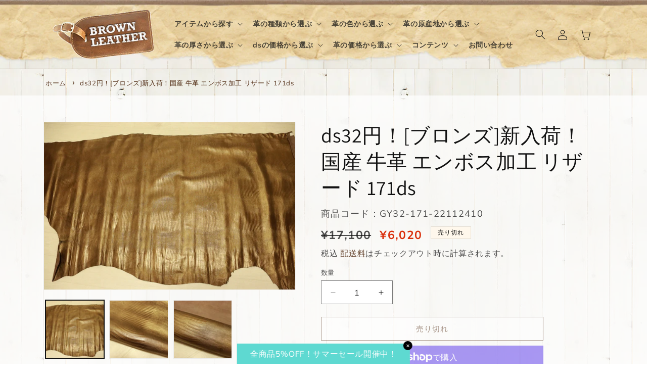

--- FILE ---
content_type: text/css
request_url: https://brown-leather.ne.jp/cdn/shop/t/4/assets/style.css?v=107800537403728805081736240312
body_size: 3808
content:
/** Shopify CDN: Minification failed

Line 1281:17 Unexpected "("

**/
@charset "utf-8";

/* CSS Document */
a {
  color: rgba(var(--color-link), var(--alpha-link));
}


.mb5 {
    margin-bottom: 0.5vw;
}

.mb10 {
    margin-bottom: 1vw;
}

.mb15 {
    margin-bottom: 1.5vw;
}

.mb20 {
    margin-bottom: 2vw;
}

.mb30 {
    margin-bottom: 3vw;
}

.mb40 {
    margin-bottom: 4vw;
}

.mb50 {
    margin-bottom: 5vw;
}

.mb60 {
    margin-bottom: 6vw;
}

.mt5 {
    margin-top: 5vw;
}

.mt10 {
    margin-top: 1vw;
}

.mt15 {
    margin-top: 1.5vw;
}

.mt20 {
    margin-top: 2vw;
}

.mt30 {
    margin-top: 3vw;
}

.mt40 {
    margin-top: 4vw;
}

.mt50 {
    margin-top: 5vw;
}

.mt60 {
    margin-top: 6vw;
}

.mr3 {
    margin-right: 0.3vw;
}

.mr5 {
    margin-right: 0.5vw;
}

.mr10 {
    margin-right: 1vw;
}

.mr15 {
    margin-right: 1.5vw;
}

.mr20 {
    margin-right: 2vw;
}

.pb10 {
    padding-bottom: 1vw;
}

.pb15 {
    padding-bottom: 1.5vw;
}

.pb20 {
    padding-bottom: 2vw;
}

.pb30 {
    padding-bottom: 3vw;
}

.pb40 {
    padding-bottom: 4vw;
}

.pb50 {
    padding-bottom: 5vw;
}

.pb60 {
    padding-bottom: 6vw;
}

.pt10 {
    padding-top: 1vw;
}

.pt15 {
    padding-top: 1.5vw;
}

.pt20 {
    padding-top: 2vw;
}

.pt30 {
    padding-top: 3vw;
}

.pt40 {
    padding-top: 4vw;
}

.pt50 {
    padding-top: 5vw;
}

.pt60 {
    padding-top: 6vw;
}

.pb10 {
    padding-bottom: 1vw;
}

.pr10 {
    padding-right: 1vw;
}

.pr15 {
    padding-right: 1.5vw;
}

.pr20 {
    padding-right: 2vw;
}

.center {
    text-align: center;
}

.txt-large {
    font-size: larger;
}

.txt-small {
    font-size: smaller;
}

hr {
    margin: 25px 0;
}

.policies-link {
    padding: 1vw;
}

.policies-link li {
    margin-bottom: 0.3vw;
}


/* top info blog list */
.top-infoblock-container{
    width: 90%;
    text-align: center;
    margin: 40px auto;
    max-width: 1100px;
    background-color: #ffffffb3;
    padding: 40px 2vw;
}

.top-infoblock-listcont{
    width: 80%;
    min-width: 390px;
    list-style: none !important;
    padding-inline-start: unset !important;
    margin:0 auto;
}

.top-infoblock-list{
    border-bottom: 1px dotted #aaa;
    padding: 8px 0;
    display: flex;
    justify-content: left;
    flex-wrap: nowrap;
}

.top-info-date{
    display: block;
    min-width: 150px;
    text-align: left;
    display: flex;
    align-items: center;
}

.top-info-articlelink{
    display: block;
    margin-left: 8px;
    display: flex;
    align-items: center;
  text-decoration:none!important;
}

.top-info-articlelink h2{
    font-size: 1.6rem;
  text-align:left;
  line-height:1.8;
}


@media screen and (max-width: 767px) {
    .blog__title {
      font-size: 1.8rem;
    }
    .top-infoblock-container{
        width: 90%;
        text-align: center;
        margin: 0 auto;
    }
    
        .top-infoblock-listcont{
        width: 100%;
        min-width: unset;
        padding-inline-start: unset !important;
    }
    
        .top-infoblock-list{
        padding: 8px 0;
        display: flex;
        flex-direction: column;
        justify-content: left;
        flex-wrap: wrap;
    }
    
    .top-info-date{
        display: block;
        width: 100%;
        text-align: left;
        font-size: 1rem;
    }
    
    .top-info-articlelink{
        display: block;
        text-align: left;
    }
    .top-info-articlelink h2{
        /*font-size: 1.2rem;*/
    }
}


/*トップページ*/
.header{
  max-width: 100%;
}
.header__inline-menu {
    font-weight: 600;
}

.header-wrapper {
    /*background-image: url("/cdn/shop/files/container-bg.jpg");*/
    background: url(/cdn/shop/files/container-bg-trim.png?v=1719818318);
    padding: 0 55px;
    background-size: cover;
    background-position: top;
}

@media only screen and (max-width:749px) {
.header-wrapper {
    padding: 0 1rem;
}
}

.bg-wht, .color-scheme-4dc0a530-74ab-4868-ae6a-8edc163671c9, .article-template, #shopify-section-template--17941888041202__main{
    background-color:rgba(255, 255, 255, 0.7) !important;
    padding: 40px 2vw;
    margin-top: 1rem;
}

.img-border{
	border:2px solid  #522E16;
}

.info-renewal-contact{
	margin:3vw 0;
	padding:1.5vw 0;
	text-align:center;
	border:6px dotted #522E16;
	border-radius:8px;
}

.banner--mobile-bottom .banner__box {
    padding: 2rem !important;
}

/*news blog layout*/

.page-container{
    background-image: url("/cdn/shop/files/bl-bg.jpg");
}

.blog-vertical-list {
    width: 90%;
    margin: 1vw auto;
}

.list-vertical-inner {
    display: flex;
    align-items: baseline;
    justify-content: left;
    border-bottom: 1px dotted #aaa;
}

.list-vertical-inner:last-child {
    display: flex;
    align-items: baseline;
    justify-content: left;
    border-bottom: unset;
}

.list-vertical-inner a {
    display: block;
}

.blog-v-date {
    display: block;
    margin-right: 1vw;
    color: #522e16;
}

.blog-v__title {
    font-size: 1.2rem;
    margin: 14px 0 12px 0;
}

.line-bnr {
  width:50%;
}


/*contents layout*/
.contents-half-spfull{
	display:flex;
	flex-wrap:nowrap;
	justify-content:space-between;
  align-items: center;
}

.contents-half-spfull-inner{
	width:48%;
	text-align:left;
}

.contents-half-spfull-inner img{
	width:100%;
}

/*contents-quarter-spfull*/
.contents-quarter-spfull{
	display:flex;
	flex-wrap:nowrap;
    flex-direction: row-reverse;
	justify-content:space-between;
    align-items: center;
    padding: 10px;
}

.contents-quarter-spfull-inner{
	width:48%;
	text-align:left;
}

.contents-quarter-spfull-inner img{
	width:100%;
}

/*newsletter layout*/
.newsletter-half-spfull{
	display:flex;
	flex-wrap:nowrap;
	justify-content:space-between;
  align-items: center;
}

.newsletter-half-spfull-left{
	width:48%;
	text-align:center;
}

.newsletter-half-spfull-right{
	width:48%;
	text-align:center;
}


/*ボタン*/
.btn__content{
    width:144px;
    height:40px;
    line-height:40px;
}
.btn__content a{
    display:block;
    width:100%;
    height:100%;
    text-decoration: none;
    background:#61371a;
    text-align:center;
    color:#FFFFFF;
    font-size:14px;
    font-weight:bold;
    border-radius:10px;
    -webkit-border-radius:10px;
    -moz-border-radius:10px;
    box-shadow:5px 5px 0px 0px #DEDEDE ;
    text-shadow:0px 0px 0px #FFFFFF ;
    transition: .3s;
}
.btn__content a:hover{
    background:#DBAE95;
    color:#FFFFFF;
    margin-left:5px;
    margin-top:5px;
    box-shadow:none;
}

/*ボタンレイアウト*/
.btn__rayout{
  display: flex;
  flex-wrap: wrap;
  justify-content: center; /* 中央寄せ */
      width: 100%;
    padding-top: 0px; /* 上との距離 */
    padding-bottom: 8px;
}

.btn__rayout .btn__item{
  padding: 3px; /* 周りとの距離 */
}

.btn__rayout2{
  display: flex;
  flex-wrap: wrap;
  justify-content: center; /* 中央寄せ */
      width: 100%;
    padding-top: 0px; /* 上との距離 */
    padding-bottom: 8px;
}

.btn__rayout2 .btn__item2{
  padding: 10px; /* 周りとの距離 */
}

/*drawer-menu-function*/

#drawer-checkbox {
    display: none;
}

#drawer-icon {
    cursor: pointer;
    display: inline-block;
    height: 60px;
    position: absolute;
    width: 60px;
    top: 70px;
    left: 0;
    z-index: 2000;
}

#drawer-icon:before {
    content: "menu";
    color: #522e16;
    font-size: 12px;
    position: absolute;
    top: -10px;
    left: 14px;
}

#drawer-icon span {
    background: #522e16;
    border-radius: 4px;
    display: block;
    height: 12%;
    left: 50%;
    margin: -8% 0 0 -42%;
    position: absolute;
    top: 50%;
    transition: all 0.3s ease-in-out;
    width: 84%;
}

#drawer-icon span::before,
#drawer-icon span::after {
    -webkit-transform: rotate(0);
    background: #522e16;
    border-radius: 4px;
    content: "";
    display: block;
    height: 100%;
    left: 50%;
    margin: -8% 0 0 -50%;
    position: absolute;
    top: 50%;
    transform: rotate(0);
    transition: all 0.3s ease-in-out;
    width: 100%;
}

#drawer-icon span::before {
    margin-top: -41%;
}

#drawer-icon span::after {
    margin-top: 25%;
}

#drawer-checkbox:checked~#drawer-icon span {
    background: rgba(51, 51, 51, 0);
}

#drawer-checkbox:checked~#drawer-icon span::before,
#drawer-checkbox:checked~#drawer-icon span::after {
    content: "";
    display: block;
    height: 100%;
    left: 50%;
    margin: -8% 0 0 -42%;
    position: absolute;
    top: 50%;
    width: 100%;
}

#drawer-checkbox:checked~#drawer-icon span::before {
    -webkit-transform: rotate(-45deg);
    transform: rotate(-45deg);
}

#drawer-checkbox:checked~#drawer-icon span::after {
    -webkit-transform: rotate(45deg);
    transform: rotate(45deg);
}

#drawer-checkbox:checked~#drawer-content {
    transform: translateX(0);
    box-shadow: 6px 0 25px rgba(0, 0, 0, 0.16);
}

#drawer-close {
    display: none;
    position: fixed;
    z-index: 39;
    top: 0;
    left: 0;
    width: 100%;
    height: 100%;
    background: #000;
    opacity: 0;
    transition: all 0.3s ease-in-out 0s;
}

#drawer-checkbox:checked~#drawer-close {
    display: block;
    opacity: 0.3;
}


/*drawer-menu-inner*/

#drawer-content {
    position: fixed;
    top: 0;
    left: 0;
    z-index: 40;
    width: 40vw;
    min-width: 250px;
    height: 100%;
    background: #fff;
    transition: all 0.3s ease-in-out 0s;
    transform: translateX(-100%);
}

.drawer-inner {
    position: absolute;
    right: 0;
    background: #fff;
    top: 130px;
    width: 100%;
    overflow: auto;
    -webkit-overflow-scrolling: touch;
  height:100%;
  padding-bottom:200px;
}


.drawer-inner h2 {
    padding: 10px 0;
    text-align: center;
    background-color: #522e16;
    color: #fff;
    margin: 0;
}

a.catlink-lv1 {
    display: flex;
    padding: 0 0 0 1vw;
    border-bottom: 1px solid #522e16;
    background-color: #f8f8f8;
    margin-bottom: 0;
    transition: .6s;
    justify-content: space-between;
    align-items: baseline;
}

a.catlink-lv1::after {
    color: #522e16;
    font-family: "FontAwesome";
    content: "\f105";
    display: block;
    margin-right: 1vw;
}

a.catlink-lv1:hover {
    text-decoration: none;
    opacity: .7;
}

a.catlink-lv1>h3 {
    font-size: 1.1rem;
    color: #522e16;
    margin: 12px 0;
    display: block;
}

h3.cattitle-lv1 {
    font-size: 1.1rem;
    color: #522e16;
    padding: 12px 0 12px 1vw;
    border-bottom: 1px dotted #522e16;
    margin-bottom: 0;
}

.cat-linknone {
    padding: 12px 0 12px 1vw;
    border-bottom: 1px solid #522e16;
    background-color: #f8f8f8;
    margin-bottom: 0;
    font-size: 1.1rem;
    color: #522e16;
    margin-bottom: 0;
}

.category-list>li {
    border-bottom: 1px dotted #ccc;
    opacity: 1;
    padding-top: 10px;
    padding-bottom: 10px;
    padding-left: 2.5vw;
    font-size: 1rem;
    background-color: #f8f8f8;
}

.category-list>li>a {
    display: block;
}

.category-list>li>a:hover {
    text-decoration: none;
}

.accordion-checkbox {
    /* checbox */
    display: none;
}

.accordion-trigger {
    /* label */
    text-align: left;
    box-sizing: border-box;
    cursor: pointer;
    display: block;
    padding: 15px 0 15px 2vw;
    padding-right: 42px;
    /* padding + icon width */
    border-bottom: 1px solid #ccc;
    background-color: #fff2f8;
    position: relative;
    width: 100%;
    font-weight: bold;
    font-size: 1rem;
}

.drawer-catlist-catch {
    font-size: .8rem;
    display: inline;
    color: red;
    font-weight: 700;
    animation: flash 1s linear infinite;
    margin-left: 12px;
}
@keyframes flash {
    0%,100% {
      opacity: 1;
    }
  
    50% {
      opacity: 0;
    }
  }


/* icon */

.accordion-trigger::before,
.accordion-trigger::after {
    content: "";
    position: absolute;
    top: 0;
    bottom: 0;
    right: 15px;
    margin: auto;
    height: 2px;
    width: 12px;
    background-color: #522e16;
    transition: all .1s ease-out;
}

.accordion-trigger::after {
    transform: rotate(90deg);
}


/* /icon */

.accordion-target {
    /* target */
    box-sizing: border-box;
    visibility: hidden;
    opacity: 0;
    transition: all .4s ease-out;
    text-align: left;
}

.accordion-target.list>.catlink-lv2 {
    /* target-child */
    box-sizing: border-box;
    height: 0;
    visibility: hidden;
    opacity: 0;
    padding-top: 0;
    padding-bottom: 0;
    transition: visibility .2s ease-out, opacity .2s ease-out, padding-top .4s ease-out, padding-bottom .4s ease-out;
}

.accordion-target.list>.catlink-lv2>a {
    display: block;
    padding: 0 15px;
    color: #000;
    text-decoration: none;
}

.accordion-checkbox:checked+.accordion-trigger::after {
    opacity: 0;
    transform: rotate(0);
}

.accordion-checkbox:checked+.accordion-trigger+.accordion-target {
    visibility: visible;
    opacity: 1;
}

.accordion-checkbox:checked+.accordion-trigger+.accordion-target>.catlink-lv2 {
    visibility: visible;
    height: auto;
    border-bottom: 1px dotted #ccc;
    opacity: 1;
    padding-top: 10px;
    padding-bottom: 10px;
    padding-left: 2.5vw;
    transition: visibility .2s ease-out .2s, opacity .2s ease-out .2s, padding-top ease-out .4s, padding-bottom ease-out .4s;
}

.accordion-checkbox:checked+.accordion-trigger+.accordion-target>.catlink-lv2>a {
    padding-top: 15px;
    padding-bottom: 15px;
    margin-top: -15px;
    margin-bottom: -15px;
    font-size: 1rem;
}


/* blread crumb */

.breadcrumb {
    font-size: 0.9rem;
}

.bread-home {
    position: relative;
    color: #522e16;
}

.bread-home::before {
    font-family: "FontAwesome";
    content: "\f015";
    margin-right: 5px;
}


/*slider text*/

.mega-title,
.mega-subtitle {
    text-shadow: 2px 2px 10px #000;
}

.hero .mega-title,
.hero .mega-subtitle {
    text-shadow: 2px 2px 10px #000;
}


/*product detail*/

.product-single__description>h3 {
    color: #522e16;
    font-weight: bold;
    font-size: 1.3rem;
    border-bottom: 1px dotted #ccc;
    padding-bottom: 8px;
    vertical-align: middle;
}

.product-single__description>h3::before {
    font-family: "FontAwesome";
    content: "\f14a";
    margin-right: 5px;
    vertical-align: middle;
}

.product-desc{
    line-height:1.8;
}

h5.product-descTitle, .product__description h3 {
    color: #522e16;
    font-weight: bold;
    /*font-size: 1rem;*/
    font-size: calc(var(--font-heading-scale) * 1.7rem) !important;
    border-bottom: 1px dotted #ccc;
    padding-bottom: 8px;
    vertical-align: middle;
}

h5.product-descTitle::before, .product__description h3::before {
    font-family: "FontAwesome";
    content: "\f14a";
    margin-right: 5px;
    vertical-align: middle;
}

.product-common-info {
    padding: 2vw;
    border: 5px dotted #522e16;
    border-radius: 8px;
    background-color: #f8f8f8;
}

ul.related-collection-list{
  margin-left:0;
  padding-left: 0 !important;
}

.related-collection-list>li{
  list-style:none;
}

.related-collection-list>li>a{
    color: #522e16;
    font-weight: bold;
    /*font-size: 1rem;
    border-bottom: 1px dotted #ccc;
    padding-bottom: 8px;*/
    vertical-align: baseline;
    text-decoration: none;
    border-bottom: 1px solid currentColor;
}

.related-collection-list>li>a::after {
    font-family: "FontAwesome";
    content: "\f0a9";
    margin-left: 10px;
    vertical-align: baseline;
}


/*footer infomation container*/

.footer-info-container {
    display: flex;
    flex-wrap: wrap;
    justify-content: space-between;
}

.footer-info-inner {
    width: 32%;
    margin-bottom: 30px;
}

.footer-info-inner_x2 {
    width: 64%;
    margin-bottom: 30px;
}

.footer-inner-catlist{
    display: flex;
    flex-wrap: nowrap;
    justify-content: space-between;
}

a.footer_Lv1{
    display: flex;
    margin-bottom: 0;
    transition: .6s;
    justify-content: left;
    align-items: baseline;
}

a.footer_Lv1>h3{
    font-size: 0.9rem;
    color: #522e16;
    margin: 4px 0;
    display: block;
}

a.footer_Lv1::before {
    color: #522e16;
    font-family: "FontAwesome";
    content: "\f105";
    display: block;
    margin-right: 8px;
}

.footertile_Lv1{
    font-size: 0.9rem;
    color: #522e16;
    padding: 4px 0;
    margin-bottom: 0;
}

.footer_Lv2>li{
    display: flex;
    margin-bottom: 0;
    transition: .6s;
    justify-content: left;
    align-items: baseline;
}
.footer_Lv2>li::before{
    color: #522e16;
    font-family: "FontAwesome";
    content: "\f105";
    display: block;
    margin-right: 8px;
}

.footer_Lv2>li a{
    display: block;
    font-size: 0.9rem;
    color: #522e16;
    padding-left: 4px;
    margin-bottom: 0;
}


.footer-info-title {
    font-size: 1.2rem;
    border-bottom: 3px dotted #999;
    padding-bottom: 10px;
}

.footer-inner-contents {
    font-size: 0.9rem;
}

.footer-inner-one_half{
    width: 49%;
}

.footer-inner-menu {
    margin-left: 1.5vw;
}

.footer-menu-link {
    font-size: 0.9rem;
    margin-bottom: 0.5vw;
}

@media only screen and (max-width:989px) {
    .footer-info-container {
        display: flex;
        flex-wrap: wrap;
        justify-content: space-between;
    }
    .footer-info-inner {
        width: 48%;
        margin-bottom: 30px;
    }
    .footer-info-inner_x2 {
        width: 48%;
        margin-bottom: 30px;
    }
}

@media only screen and (max-width:749px) {
    .footer-info-container {
        display: flex;
        flex-wrap: wrap;
        justify-content: space-between;
        margin-top: 30px;
    }
    .footer-info-inner {
        width: 100%;
        margin-bottom: 30px;
    }
    .footer-info-inner_x2 {
        width: 100%;
        margin-bottom: 30px;
    }
    .mega-title,
    .mega-subtitle {
        text-shadow: unset;
    }
    .list-vertical-inner {
        display: block;
        text-align: left;
        padding: 6px 0;
        border-bottom: 1px dotted #aaa;
    }
    .list-vertical-inner:last-child {
        display: block;
        text-align: left;
        padding: 6px 0;
        border-bottom: unset;
    }
    .list-vertical-inner a {
        display: block;
    }
    .blog-v-date {
        display: block;
        color: #522e16;
    }
    .blog-v__title {
        font-size: 1.2rem;
        margin: 6px 0;
    }
.contents-half-spfull{
	display:flex;
	flex-wrap:wrap;
	justify-content:center;
}

.contents-half-spfull-inner{
	width:100%;
	text-align:left;
}

.contents-half-spfull-inner img{
	width:100%;
}
.contents-quarter-spfull{
	display:flex;
	flex-wrap:wrap;
	justify-content:center;
}

.contents-quarter-spfull-inner{
	width:100%;
	text-align:left;
}

.contents-quarter-spfull-inner img{
	width:100%;
}
}

.suki {
  font-size: 15px;
}

/*footer-line-bnr*/
@media only screen and (min-width: 750px) {
.footer-line-bnr {
  width:50%;
  margin:0 auto 4vw;
}
}

@media only screen and (max-width: 750px) {
.footer-line-bnr {
  margin: 5vw 5vw 10vw;
}
}

/*blog-line-btn*/
.blog-line-btn>a>img {
    display: block;
    height: 46px;
    margin-top: 2.5vw;
}

@media only screen and (max-width:749px) {
.blog-line-btn>a>img {
    display:block;
    height: 40px;
    margin-top: 7vw; 
}
}


/*Dawn用追加*/
.inline-richtext:not(.footer-block__heading):not(.image-with-text__heading), .collection__title .banner__text {
  text-align:center;
}
.title-wrapper-with-link h2 {
  width: 100%;
}


/*背景*/
#MainContent {
  background-image: url(https://brown-leather.ne.jp/cdn/shop/files/bl-bg.jpg);
}


/*フッター*/
div:has(.footer-bnr) {
    background-image: url(https://brown-leather.ne.jp/cdn/shop/files/bl-bg.jpg);
}
.footer-bnr {
    padding-top: 8rem;
    padding-bottom: 4rem;
    display: flex;
    flex-direction: column;
    gap: 4rem;
}

.footer-block--newsletter {
    margin-bottom: 3rem;
}
.newsletter-form__button:not(:focus-visible):not(.focused) {
    background-color: #522e16 !important;
}
.newsletter-form__button .icon-arrow {
    color: #fff !important;
}

.field input, .footer button {
  background: #fff !important;
}
.footer {
  background: #f6f6f6;
}
.footer-line-bnr img {
    width: 100%;
}

.list-social__item path {
    fill: #522e16;
}

/*商品*/
.quantity {
  background: #fff !important;
}
.counter-text-carecartbysalespop-2020 {
  height: 50px !important;
}
.full-unstyled-link {
  font-weight: bolder;
  font-size: 16px;
}
.product__info-wrapper .policies-link {
    font-size: 1.6rem;
    list-style: none;
    padding-left: 0;
}
.product__info-wrapper .policies-link a {
    color: var(--color-text);
    text-decoration: none;
}
.product__info-wrapper .policies-link a:hover {
    text-decoration: underline;
}
.product__description .contents-half-spfull {
    flex-wrap: wrap;
}
.product__description .contents-half-spfull-inner {
    width: 100%;
} 
.price--on-sale .price__sale {
    font-size: 2rem;
    color: #da2f0c;
    font-weight: 600;
}
.product__info-wrapper .product__tax {
    font-size: 1.6rem;
}

.cart-notification {
    background: #fff;
}
#cart-notification-button {
    background-color: transparent;
}
.counter-text-carecartbysalespop-2020 {
    background: transparent !important;
}


/*コレクションページ*/
.contents-half-spfull-inner h3 {
    font-size: 2.6rem;
    font-weight: 600;
}
.facets__display, .facets__header, .mobile-facets__inner {
    background: #fff !important;
}
.mobile-facets__header {
    top: 35px !important;
}
.mobile-facets__main {
    padding: 4rem 0 0 !important;
}
.mobile-facets__close {
    top: 3rem !important;
}
.facet-checkbox>svg {
    background: transparent !important;
}


/*お問い合わせ*/
.text-area {
  background: #fff;
}

/*ブラウンレザーについて*/
.only screen and (min-width: 750px) {
  font-size: calc(var(--font-heading-scale) * 22px);
}

/*お知らせ*/
.top-info-articlelink h2 {
  font-weight: bolder;
}


/*カート画面*/
.cart__note_block {
    display: flex;
    flex-direction: column;
    gap: 2rem;
}


/*ブログ一覧*/
.blog-articles .blog-articles__article {
  width: 100%;
  height: 230px;
  padding-bottom: 2rem;
  margin-bottom: 2rem;
  border-bottom: 1px #ddd solid;
}
.blog-articles .article-card {
  flex-direction: row !important;
}
.blog-articles .article-card .card__inner {
  width: 38%;
  /*padding: 1rem;*/
}
.blog-articles .blog-media {
  width: 90% !important;
}
.blog-articles .blog-media .media img {
  /*object-position: left !important;*/
  object-fit: cover !important;
}
.blog-articles .article-card .card__content {
  width: 60%;
}
.blog-articles .article-card .card__heading {
  word-break: break-all;
}
.card__information {
  width: 100%;
  overflow: auto;
  scrollbar-width: none;
}

.article-card-wrapper:has(.article-card-noimage) {
  height: auto;
}
.article-card-noimage {
  display: block;
  height: auto;
}
.article-card-noimage .card__inner {
  width: 100% !important;
}
.article-card-noimage .card__inner .card__heading a {
  font-size: 2rem;
}
.article-card-noimage .card__inner .article-card__excerpt {
  margin: 1.2rem 0 0;
  max-width: 100%;
}
  
@media screen and (max-width: 748px) {
.blog-articles .blog-articles__article {
  height: 200px;
  margin-bottom: 1rem;
}
.blog-articles .article-card .card__inner {
  width: 30%;
}
.blog-articles .article-card__image{
  background-color: unset;
}
.blog-articles .blog-media .media img {
  object-fit: contain !important;
  background-color: unset;
}
.blog-articles .article-card .card__heading {
  font-size: 1.4rem;
}
.blog-articles .article-card__excerpt {
  font-size: 1.3rem;
  margin: 1.2rem 0;
  line-height: 1.3;
}
}

@media screen and (min-width: 749px){
.blog-articles {
    grid-template-columns: 1fr!important;
}
}


--- FILE ---
content_type: text/css
request_url: https://cdn.shopify.com/extensions/1ce17bb5-2499-4b66-8cf5-4dd235814fad/trafficly-visitors-counter-26/assets/visitor-box.css
body_size: 283
content:
@import url('https://stackpath.bootstrapcdn.com/font-awesome/4.7.0/css/font-awesome.min.css');

/* Visitor Counter Widget Styles */
.visitor-counter-content-box-carecartbysalespop-2020 {
    clear: both;
    display: block;
    content: "";
    width: 100%;
    margin: 16px 0; /* Increased from 10px for better spacing */
}

.counter-text-carecartbysalespop-2020 {
    display: inline-flex;
    align-items: center;
    justify-content: flex-start; /* Changed from center to align left like other elements */
    position: relative;
    background-clip: border-box;
    border-radius: 0.25rem;
    min-height: 44px; /* Reduced from 50px to match button heights */
    min-width: 100%; /* Changed to full width */
    max-width: 100%; /* Full width like other elements */
    width: 100%; /* Full width */
    padding: 8px 10px; /* Added consistent padding */
    box-sizing: border-box; /* Ensure padding is included in width */
}

.content-div-visitor-detail-carecartbysalespop-2020 {
    font-size: 16px;
    align-self: center;
    margin: 0; /* Removed margins as padding is handled by parent */
    font-style: normal;
    font-weight: 500;
    line-height: 1.2; /* Changed from 24px to relative value */
    width: 100%;
    padding: 0; /* Removed padding as it's handled by parent */
}

span.icon-specific-text-carecartbysalespop-2020 {
    color: #FF6666;
}

/* Theme Backgrounds */
.light-background {
    background-color: #FFFFFF;
    border: 1px solid #E5E5E5;
}

.dark-background {
    background-color: #000000;
    border: 1px solid #333333;
}

/* Theme Font Colors */
.light-font {
    color: #333333;
}

.dark-font {
    color: #FFFFFF;
}

/* SVG Icon Styles */
.trafficly-svg-icon {
    width: 16px;
    height: 16px;
    display: inline-block;
    vertical-align: middle;
    flex-shrink: 0;
    margin-bottom: 2px; /* Lift the icon slightly */
}

/* Icon container alignment */
#trafficly-icon {
    margin-right: 3px !important;
    top: -1px;
    position: relative;
}

/* Icon Theme Colors */
.light-icon .trafficly-svg-icon path {
    fill: #000000;
}

.dark-icon .trafficly-svg-icon path {
    fill: #FFFFFF;
}

/* Layout Styles */
.flat {
    border-radius: 8px;
}

.capsule {
    border-radius: 25px;
}

/* Utility Classes */
.mr-1 {
    margin-right: 8px;
}

/* Text Alignment */
.visitor-center {
    text-align: center;
    justify-content: center;
}

.visitor-left {
    text-align: left;
    justify-content: flex-start;
}

.visitor-right {
    text-align: right;
    justify-content: flex-end;
}

/* Font Family Classes */
.visitor-font-family-arial {
    font-family: Arial, sans-serif;
}

.visitor-font-family-verdana {
    font-family: Verdana, sans-serif;
}

.visitor-font-family-times {
    font-family: "Times New Roman", serif;
}

.visitor-font-family-inherit {
    font-family: inherit;
}

/* Font Size Classes */
.visitor-font-size-12px {
    font-size: 12px;
}

.visitor-font-size-14px {
    font-size: 14px;
}

.visitor-font-size-15px {
    font-size: 15px;
}

.visitor-font-size-inherit {
    font-size: inherit;
}

/* Font Weight Classes */
.visitor-font-weight-bold {
    font-weight: bold;
}

.visitor-font-weight-inherit {
    font-weight: inherit;
}

/* Responsive Design */
@media (max-width: 768px) {
    .counter-text-carecartbysalespop-2020 {
        padding: 10px 12px;
        min-height: 40px;
    }

    .content-div-visitor-detail-carecartbysalespop-2020 {
        font-size: 14px;
    }

    .trafficly-svg-icon {
        width: 14px;
        height: 14px;
    }
}